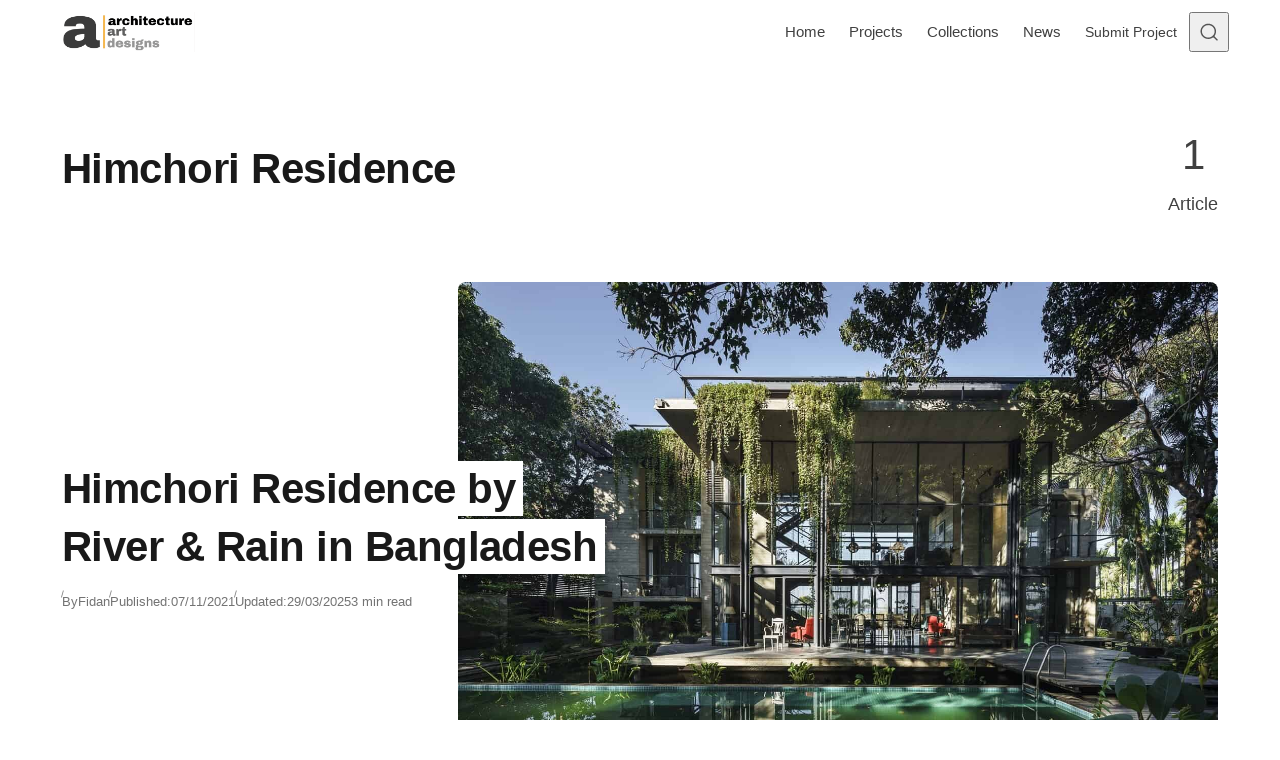

--- FILE ---
content_type: text/css
request_url: https://www.architectureartdesigns.com/wp-content/themes/asona-child/style.css?ver=1.0
body_size: 1922
content:
/*
Theme Name:  Asona Child
Theme URI:   https://demo.apalodi.com/asona/
Template:    asona
Version:     1.0

Author:      APALODI
Author URI:  http://apalodi.com

Description: Creative Minimal Blog and Magazine WordPress Theme.
Tags:        blog, news, theme-options, custom-colors, editor-style, featured-images, custom-menu, translation-ready, grid-layout
Text Domain: asona-child

License:     Themeforest Licence
License URI: https://themeforest.net/licenses

*/

/* =Theme customization starts here
-------------------------------------------------------------- */

.wp-caption.alignnone, .wp-caption.aligncenter,
.wp-caption.aligncenter figcaption {
	display: block !important;
	max-inline-size: 100% !important;
	padding:2px!important;
}
.gallery-caption, .wp-caption-text, figcaption {
text-align: center !important;
}
.featured-sections__tab[aria-selected=true] {
    color: #000000;
}
.article-main.section {
margin-top: 0px;
min-width: 300px;
}
.article-header.section {
margin-bottom: 30px;
}
.article-content p{
	text-align: justify;
}
.article-content img {
    border-radius: var(--asona--radius--m);
	margin-block-start: 0px !important;
}
.article-content h2, .article-content h3, .article-content h4, .article-content h5, .article-content h6 {
	margin-top: 5px;
}

.content-ads {
	display:block;
	width:100%;
	height:100px;
}

@media (min-width: 64em) {
	.has-content-sidebar .article-main>:where(:not(.article-content)),
    .has-content-sidebar .article-main .article-content > *:where(:not(blockquote):not(.wp-block-pullquote)) {
        max-inline-size: 100%;
    }
}
.article-header__content {
	max-inline-size: 100%!important;

}
.article-content a {
	    border-block-end: 2px solid var(--asona--color--border-dim);
    color: #f5b74e;
    font-weight: 600;
}
.article-content a:hover {
	background-color: var(--asona--color--link--base--hover);
    color: #f5b74e;
}
blockquote {
	font-weight:400!important;
	line-height: var(--asona--line-height--h6)!important;
	font-size: var(--asona--font-size--h6)!important;
}
.alignnone {
	margin-left: auto;
    margin-right: auto;
}
.responsive_header_unit { min-width: 150px; }
.article-content {
    grid-column: start / end;
    grid-row: 1 / 2;
    min-width: 300px;
}

.post-card[data-layout=highlight] .post-card__content {
    display: flex;
    flex-direction: column;
    justify-content: flex-end;
	padding-block-end: 0;
    padding-block-start: 0;
}
.post-card__excerpt {
    -webkit-box-orient: vertical;
    display: -webkit-box;
    font-size: var(--asona--font-size--base-small);
    -webkit-line-clamp: 5;
    line-height: var(--asona--line-height--base-small);
    max-height: calc(var(--asona--font-size--base-small)* var(--asona--line-height--base-small)* 5);
    overflow: hidden;
    text-overflow: ellipsis;
}
.author-box__description { 
margin-bottom:10px;
}
.author_social {
margin-top:10px;	
}
.author_social a{
	margin-left: 10px;
}
.post-card {
  transform: translate3d(0, 0, 0);
  transition: transform 0.4s ease; /* optional for smooth movement */
}
.adsbygoogle {
  display: block;
  width: 100%;
  height: auto !important;
}

.adslot_1 {
    display: block;
    min-height: 250px;
    width: 100%;
    max-width: 808px;
    margin: auto;
}
.aad-responsive-embed {
    position: relative;
    width: 100%;
    padding-bottom: 56.25%; /* 16:9 ratio */
    height: 0;
    overflow: hidden;
}

.aad-responsive-embed iframe {
    position: absolute;
    top: 0;
    left: 0;
    width: 100%;
    height: 100%;
    border: 0;
}
.article-main .post-figure {
    display: block;
    width: fit-content;          /* figure width = image width */
    margin-left: auto;           /* centers the figure block */
    margin-right: auto;
    text-align: center;          /* caption text centered */
}
.article-main .post-figure > img {
    display: block;
    margin-left: auto;
    margin-right: auto;
    /* optional, if you want it to scale down on small screens: */
    max-width: 100%;
    height: auto;
}

.article-main figure img {
  display: inline-block; /* Ensures image respects text alignment */
  max-width: 100%;       /* Prevents overflow */
  height: auto;
}
/* Override WPDiscuz Font Awesome webfonts with font-display: swap */
@font-face {
  font-family: "Font Awesome 5 Free";
  font-style: normal;
  font-weight: 400;
  font-display: swap;
  src: url("/wp-content/plugins/wpdiscuz/assets/third-party/font-awesome-5.13.0/webfonts/fa-regular-400.woff2") format("woff2"),
       url("/wp-content/plugins/wpdiscuz/assets/third-party/font-awesome-5.13.0/webfonts/fa-regular-400.woff") format("woff");
}

@font-face {
  font-family: "Font Awesome 5 Free";
  font-style: normal;
  font-weight: 900;
  font-display: swap;
  src: url("/wp-content/plugins/wpdiscuz/assets/third-party/font-awesome-5.13.0/webfonts/fa-solid-900.woff2") format("woff2"),
       url("/wp-content/plugins/wpdiscuz/assets/third-party/font-awesome-5.13.0/webfonts/fa-solid-900.woff") format("woff");
}

@font-face {
  font-family: "Font Awesome 5 Brands";
  font-style: normal;
  font-weight: 400;
  font-display: swap;
  src: url("/wp-content/plugins/wpdiscuz/assets/third-party/font-awesome-5.13.0/webfonts/fa-brands-400.woff2") format("woff2"),
       url("/wp-content/plugins/wpdiscuz/assets/third-party/font-awesome-5.13.0/webfonts/fa-brands-400.woff") format("woff");
}
.site-search__form [type=search] {
  background: #fff;
  border: 1px solid #ccc;
  padding: .5em 1em;
  z-index: 1000;
  pointer-events: auto;
}

/* Container spans full width, but you can cap with max-width if desired */
ul.project_info{
  width: 100%;
}
/* --------- Responsive stacking (small screens) --------- */
@media (max-width: 600px){
  ul.project_info li{
    grid-template-columns: 1fr; /* full-width stack */
  }
  ul.project_info li > strong{
    white-space: normal;        /* allow wrap when stacked */
    margin: 0 0 2px;
  }
}

.post-figure { margin: 1.5rem 0; }
.post-figure img { display:block; width:100%; height:auto; }
.post-figure figcaption {
  font-size: .9rem; line-height:1.4; text-align:center; margin-top:.5rem;
}
/* Apply to all figures after the first 2–3 above-the-fold images */
/* Keep for everyone */
.post-figure[data-defer] {
  content-visibility: auto;
  contain: layout paint style;
  contain-intrinsic-size: 800px 534px;
}

/* Disable ONLY on iPhone & iPad Safari (fixes alignment bug) */
@supports (-webkit-touch-callout: none) {
  .post-figure[data-defer] {
    content-visibility: visible !important;
  }
}
.article-content .featured-figure {
    margin-block-end: 0!important;
}
.article-content .wp-block-group-is-layout-constrained>*+*, .article-content>*+* {
    margin-block-start: 5px !important;
}
.comment-author .fn, .h1, .h2, .h3, .h4, .h5, .h6, h1, h2, h3, h4, h5, h6
 {

    font-weight: 700;
    margin: 0;
 }
 /* Avoid animating sticky offset (removes layout-related transition) */
.is-position-sticky {
  transition: none !important;
  /* or if you ever add non-layout props later:
     transition: background-color .3s; */
}
/* When your JS sets data-transitions-disabled, nuke UI transitions too */
html[data-transitions-disabled] a,
html[data-transitions-disabled] .pagination-numbers .page-numbers,
html[data-transitions-disabled] .featured-sections__grid,
html[data-transitions-disabled] .site-header,
html[data-transitions-disabled] .site-header__container {
  transition: none !important;
}